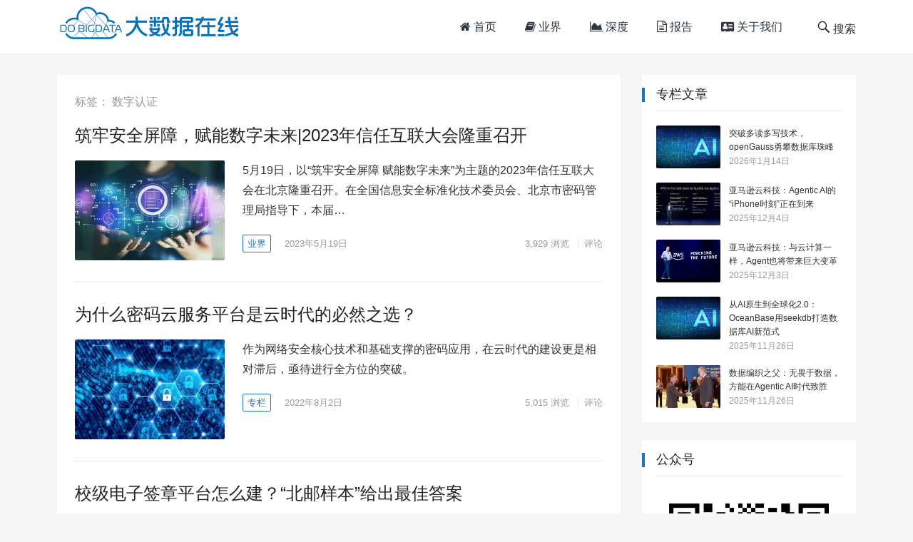

--- FILE ---
content_type: text/html; charset=UTF-8
request_url: https://www.dobigdata.cn/tag/%E6%95%B0%E5%AD%97%E8%AE%A4%E8%AF%81
body_size: 10408
content:
<!DOCTYPE html>
<html lang="zh-Hans">
<head>
<meta charset="UTF-8">
<meta name="viewport" content="width=device-width, initial-scale=1">
<meta http-equiv="X-UA-Compatible" content="IE=edge">
<meta name="HandheldFriendly" content="true">
<link rel="profile" href="http://gmpg.org/xfn/11">
<title>数字认证 &#8211; 大数据在线</title>
<meta name='robots' content='max-image-preview:large' />
<link rel="alternate" type="application/rss+xml" title="大数据在线 &raquo; Feed" href="https://www.dobigdata.cn/feed" />
<link rel="alternate" type="application/rss+xml" title="大数据在线 &raquo; 评论 Feed" href="https://www.dobigdata.cn/comments/feed" />
<link rel="alternate" type="application/rss+xml" title="大数据在线 &raquo; 数字认证 标签 Feed" href="https://www.dobigdata.cn/tag/%e6%95%b0%e5%ad%97%e8%ae%a4%e8%af%81/feed" />
<script type="text/javascript">
/* <![CDATA[ */
window._wpemojiSettings = {"baseUrl":"https:\/\/s.w.org\/images\/core\/emoji\/14.0.0\/72x72\/","ext":".png","svgUrl":"https:\/\/s.w.org\/images\/core\/emoji\/14.0.0\/svg\/","svgExt":".svg","source":{"concatemoji":"https:\/\/www.dobigdata.cn\/wp-includes\/js\/wp-emoji-release.min.js?ver=6.4.7"}};
/*! This file is auto-generated */
!function(i,n){var o,s,e;function c(e){try{var t={supportTests:e,timestamp:(new Date).valueOf()};sessionStorage.setItem(o,JSON.stringify(t))}catch(e){}}function p(e,t,n){e.clearRect(0,0,e.canvas.width,e.canvas.height),e.fillText(t,0,0);var t=new Uint32Array(e.getImageData(0,0,e.canvas.width,e.canvas.height).data),r=(e.clearRect(0,0,e.canvas.width,e.canvas.height),e.fillText(n,0,0),new Uint32Array(e.getImageData(0,0,e.canvas.width,e.canvas.height).data));return t.every(function(e,t){return e===r[t]})}function u(e,t,n){switch(t){case"flag":return n(e,"\ud83c\udff3\ufe0f\u200d\u26a7\ufe0f","\ud83c\udff3\ufe0f\u200b\u26a7\ufe0f")?!1:!n(e,"\ud83c\uddfa\ud83c\uddf3","\ud83c\uddfa\u200b\ud83c\uddf3")&&!n(e,"\ud83c\udff4\udb40\udc67\udb40\udc62\udb40\udc65\udb40\udc6e\udb40\udc67\udb40\udc7f","\ud83c\udff4\u200b\udb40\udc67\u200b\udb40\udc62\u200b\udb40\udc65\u200b\udb40\udc6e\u200b\udb40\udc67\u200b\udb40\udc7f");case"emoji":return!n(e,"\ud83e\udef1\ud83c\udffb\u200d\ud83e\udef2\ud83c\udfff","\ud83e\udef1\ud83c\udffb\u200b\ud83e\udef2\ud83c\udfff")}return!1}function f(e,t,n){var r="undefined"!=typeof WorkerGlobalScope&&self instanceof WorkerGlobalScope?new OffscreenCanvas(300,150):i.createElement("canvas"),a=r.getContext("2d",{willReadFrequently:!0}),o=(a.textBaseline="top",a.font="600 32px Arial",{});return e.forEach(function(e){o[e]=t(a,e,n)}),o}function t(e){var t=i.createElement("script");t.src=e,t.defer=!0,i.head.appendChild(t)}"undefined"!=typeof Promise&&(o="wpEmojiSettingsSupports",s=["flag","emoji"],n.supports={everything:!0,everythingExceptFlag:!0},e=new Promise(function(e){i.addEventListener("DOMContentLoaded",e,{once:!0})}),new Promise(function(t){var n=function(){try{var e=JSON.parse(sessionStorage.getItem(o));if("object"==typeof e&&"number"==typeof e.timestamp&&(new Date).valueOf()<e.timestamp+604800&&"object"==typeof e.supportTests)return e.supportTests}catch(e){}return null}();if(!n){if("undefined"!=typeof Worker&&"undefined"!=typeof OffscreenCanvas&&"undefined"!=typeof URL&&URL.createObjectURL&&"undefined"!=typeof Blob)try{var e="postMessage("+f.toString()+"("+[JSON.stringify(s),u.toString(),p.toString()].join(",")+"));",r=new Blob([e],{type:"text/javascript"}),a=new Worker(URL.createObjectURL(r),{name:"wpTestEmojiSupports"});return void(a.onmessage=function(e){c(n=e.data),a.terminate(),t(n)})}catch(e){}c(n=f(s,u,p))}t(n)}).then(function(e){for(var t in e)n.supports[t]=e[t],n.supports.everything=n.supports.everything&&n.supports[t],"flag"!==t&&(n.supports.everythingExceptFlag=n.supports.everythingExceptFlag&&n.supports[t]);n.supports.everythingExceptFlag=n.supports.everythingExceptFlag&&!n.supports.flag,n.DOMReady=!1,n.readyCallback=function(){n.DOMReady=!0}}).then(function(){return e}).then(function(){var e;n.supports.everything||(n.readyCallback(),(e=n.source||{}).concatemoji?t(e.concatemoji):e.wpemoji&&e.twemoji&&(t(e.twemoji),t(e.wpemoji)))}))}((window,document),window._wpemojiSettings);
/* ]]> */
</script>
<style id='wp-emoji-styles-inline-css' type='text/css'>

	img.wp-smiley, img.emoji {
		display: inline !important;
		border: none !important;
		box-shadow: none !important;
		height: 1em !important;
		width: 1em !important;
		margin: 0 0.07em !important;
		vertical-align: -0.1em !important;
		background: none !important;
		padding: 0 !important;
	}
</style>
<link rel='stylesheet' id='wp-block-library-css' href='https://www.dobigdata.cn/wp-includes/css/dist/block-library/style.min.css?ver=6.4.7' type='text/css' media='all' />
<style id='classic-theme-styles-inline-css' type='text/css'>
/*! This file is auto-generated */
.wp-block-button__link{color:#fff;background-color:#32373c;border-radius:9999px;box-shadow:none;text-decoration:none;padding:calc(.667em + 2px) calc(1.333em + 2px);font-size:1.125em}.wp-block-file__button{background:#32373c;color:#fff;text-decoration:none}
</style>
<style id='global-styles-inline-css' type='text/css'>
body{--wp--preset--color--black: #000000;--wp--preset--color--cyan-bluish-gray: #abb8c3;--wp--preset--color--white: #ffffff;--wp--preset--color--pale-pink: #f78da7;--wp--preset--color--vivid-red: #cf2e2e;--wp--preset--color--luminous-vivid-orange: #ff6900;--wp--preset--color--luminous-vivid-amber: #fcb900;--wp--preset--color--light-green-cyan: #7bdcb5;--wp--preset--color--vivid-green-cyan: #00d084;--wp--preset--color--pale-cyan-blue: #8ed1fc;--wp--preset--color--vivid-cyan-blue: #0693e3;--wp--preset--color--vivid-purple: #9b51e0;--wp--preset--gradient--vivid-cyan-blue-to-vivid-purple: linear-gradient(135deg,rgba(6,147,227,1) 0%,rgb(155,81,224) 100%);--wp--preset--gradient--light-green-cyan-to-vivid-green-cyan: linear-gradient(135deg,rgb(122,220,180) 0%,rgb(0,208,130) 100%);--wp--preset--gradient--luminous-vivid-amber-to-luminous-vivid-orange: linear-gradient(135deg,rgba(252,185,0,1) 0%,rgba(255,105,0,1) 100%);--wp--preset--gradient--luminous-vivid-orange-to-vivid-red: linear-gradient(135deg,rgba(255,105,0,1) 0%,rgb(207,46,46) 100%);--wp--preset--gradient--very-light-gray-to-cyan-bluish-gray: linear-gradient(135deg,rgb(238,238,238) 0%,rgb(169,184,195) 100%);--wp--preset--gradient--cool-to-warm-spectrum: linear-gradient(135deg,rgb(74,234,220) 0%,rgb(151,120,209) 20%,rgb(207,42,186) 40%,rgb(238,44,130) 60%,rgb(251,105,98) 80%,rgb(254,248,76) 100%);--wp--preset--gradient--blush-light-purple: linear-gradient(135deg,rgb(255,206,236) 0%,rgb(152,150,240) 100%);--wp--preset--gradient--blush-bordeaux: linear-gradient(135deg,rgb(254,205,165) 0%,rgb(254,45,45) 50%,rgb(107,0,62) 100%);--wp--preset--gradient--luminous-dusk: linear-gradient(135deg,rgb(255,203,112) 0%,rgb(199,81,192) 50%,rgb(65,88,208) 100%);--wp--preset--gradient--pale-ocean: linear-gradient(135deg,rgb(255,245,203) 0%,rgb(182,227,212) 50%,rgb(51,167,181) 100%);--wp--preset--gradient--electric-grass: linear-gradient(135deg,rgb(202,248,128) 0%,rgb(113,206,126) 100%);--wp--preset--gradient--midnight: linear-gradient(135deg,rgb(2,3,129) 0%,rgb(40,116,252) 100%);--wp--preset--font-size--small: 13px;--wp--preset--font-size--medium: 20px;--wp--preset--font-size--large: 36px;--wp--preset--font-size--x-large: 42px;--wp--preset--spacing--20: 0.44rem;--wp--preset--spacing--30: 0.67rem;--wp--preset--spacing--40: 1rem;--wp--preset--spacing--50: 1.5rem;--wp--preset--spacing--60: 2.25rem;--wp--preset--spacing--70: 3.38rem;--wp--preset--spacing--80: 5.06rem;--wp--preset--shadow--natural: 6px 6px 9px rgba(0, 0, 0, 0.2);--wp--preset--shadow--deep: 12px 12px 50px rgba(0, 0, 0, 0.4);--wp--preset--shadow--sharp: 6px 6px 0px rgba(0, 0, 0, 0.2);--wp--preset--shadow--outlined: 6px 6px 0px -3px rgba(255, 255, 255, 1), 6px 6px rgba(0, 0, 0, 1);--wp--preset--shadow--crisp: 6px 6px 0px rgba(0, 0, 0, 1);}:where(.is-layout-flex){gap: 0.5em;}:where(.is-layout-grid){gap: 0.5em;}body .is-layout-flow > .alignleft{float: left;margin-inline-start: 0;margin-inline-end: 2em;}body .is-layout-flow > .alignright{float: right;margin-inline-start: 2em;margin-inline-end: 0;}body .is-layout-flow > .aligncenter{margin-left: auto !important;margin-right: auto !important;}body .is-layout-constrained > .alignleft{float: left;margin-inline-start: 0;margin-inline-end: 2em;}body .is-layout-constrained > .alignright{float: right;margin-inline-start: 2em;margin-inline-end: 0;}body .is-layout-constrained > .aligncenter{margin-left: auto !important;margin-right: auto !important;}body .is-layout-constrained > :where(:not(.alignleft):not(.alignright):not(.alignfull)){max-width: var(--wp--style--global--content-size);margin-left: auto !important;margin-right: auto !important;}body .is-layout-constrained > .alignwide{max-width: var(--wp--style--global--wide-size);}body .is-layout-flex{display: flex;}body .is-layout-flex{flex-wrap: wrap;align-items: center;}body .is-layout-flex > *{margin: 0;}body .is-layout-grid{display: grid;}body .is-layout-grid > *{margin: 0;}:where(.wp-block-columns.is-layout-flex){gap: 2em;}:where(.wp-block-columns.is-layout-grid){gap: 2em;}:where(.wp-block-post-template.is-layout-flex){gap: 1.25em;}:where(.wp-block-post-template.is-layout-grid){gap: 1.25em;}.has-black-color{color: var(--wp--preset--color--black) !important;}.has-cyan-bluish-gray-color{color: var(--wp--preset--color--cyan-bluish-gray) !important;}.has-white-color{color: var(--wp--preset--color--white) !important;}.has-pale-pink-color{color: var(--wp--preset--color--pale-pink) !important;}.has-vivid-red-color{color: var(--wp--preset--color--vivid-red) !important;}.has-luminous-vivid-orange-color{color: var(--wp--preset--color--luminous-vivid-orange) !important;}.has-luminous-vivid-amber-color{color: var(--wp--preset--color--luminous-vivid-amber) !important;}.has-light-green-cyan-color{color: var(--wp--preset--color--light-green-cyan) !important;}.has-vivid-green-cyan-color{color: var(--wp--preset--color--vivid-green-cyan) !important;}.has-pale-cyan-blue-color{color: var(--wp--preset--color--pale-cyan-blue) !important;}.has-vivid-cyan-blue-color{color: var(--wp--preset--color--vivid-cyan-blue) !important;}.has-vivid-purple-color{color: var(--wp--preset--color--vivid-purple) !important;}.has-black-background-color{background-color: var(--wp--preset--color--black) !important;}.has-cyan-bluish-gray-background-color{background-color: var(--wp--preset--color--cyan-bluish-gray) !important;}.has-white-background-color{background-color: var(--wp--preset--color--white) !important;}.has-pale-pink-background-color{background-color: var(--wp--preset--color--pale-pink) !important;}.has-vivid-red-background-color{background-color: var(--wp--preset--color--vivid-red) !important;}.has-luminous-vivid-orange-background-color{background-color: var(--wp--preset--color--luminous-vivid-orange) !important;}.has-luminous-vivid-amber-background-color{background-color: var(--wp--preset--color--luminous-vivid-amber) !important;}.has-light-green-cyan-background-color{background-color: var(--wp--preset--color--light-green-cyan) !important;}.has-vivid-green-cyan-background-color{background-color: var(--wp--preset--color--vivid-green-cyan) !important;}.has-pale-cyan-blue-background-color{background-color: var(--wp--preset--color--pale-cyan-blue) !important;}.has-vivid-cyan-blue-background-color{background-color: var(--wp--preset--color--vivid-cyan-blue) !important;}.has-vivid-purple-background-color{background-color: var(--wp--preset--color--vivid-purple) !important;}.has-black-border-color{border-color: var(--wp--preset--color--black) !important;}.has-cyan-bluish-gray-border-color{border-color: var(--wp--preset--color--cyan-bluish-gray) !important;}.has-white-border-color{border-color: var(--wp--preset--color--white) !important;}.has-pale-pink-border-color{border-color: var(--wp--preset--color--pale-pink) !important;}.has-vivid-red-border-color{border-color: var(--wp--preset--color--vivid-red) !important;}.has-luminous-vivid-orange-border-color{border-color: var(--wp--preset--color--luminous-vivid-orange) !important;}.has-luminous-vivid-amber-border-color{border-color: var(--wp--preset--color--luminous-vivid-amber) !important;}.has-light-green-cyan-border-color{border-color: var(--wp--preset--color--light-green-cyan) !important;}.has-vivid-green-cyan-border-color{border-color: var(--wp--preset--color--vivid-green-cyan) !important;}.has-pale-cyan-blue-border-color{border-color: var(--wp--preset--color--pale-cyan-blue) !important;}.has-vivid-cyan-blue-border-color{border-color: var(--wp--preset--color--vivid-cyan-blue) !important;}.has-vivid-purple-border-color{border-color: var(--wp--preset--color--vivid-purple) !important;}.has-vivid-cyan-blue-to-vivid-purple-gradient-background{background: var(--wp--preset--gradient--vivid-cyan-blue-to-vivid-purple) !important;}.has-light-green-cyan-to-vivid-green-cyan-gradient-background{background: var(--wp--preset--gradient--light-green-cyan-to-vivid-green-cyan) !important;}.has-luminous-vivid-amber-to-luminous-vivid-orange-gradient-background{background: var(--wp--preset--gradient--luminous-vivid-amber-to-luminous-vivid-orange) !important;}.has-luminous-vivid-orange-to-vivid-red-gradient-background{background: var(--wp--preset--gradient--luminous-vivid-orange-to-vivid-red) !important;}.has-very-light-gray-to-cyan-bluish-gray-gradient-background{background: var(--wp--preset--gradient--very-light-gray-to-cyan-bluish-gray) !important;}.has-cool-to-warm-spectrum-gradient-background{background: var(--wp--preset--gradient--cool-to-warm-spectrum) !important;}.has-blush-light-purple-gradient-background{background: var(--wp--preset--gradient--blush-light-purple) !important;}.has-blush-bordeaux-gradient-background{background: var(--wp--preset--gradient--blush-bordeaux) !important;}.has-luminous-dusk-gradient-background{background: var(--wp--preset--gradient--luminous-dusk) !important;}.has-pale-ocean-gradient-background{background: var(--wp--preset--gradient--pale-ocean) !important;}.has-electric-grass-gradient-background{background: var(--wp--preset--gradient--electric-grass) !important;}.has-midnight-gradient-background{background: var(--wp--preset--gradient--midnight) !important;}.has-small-font-size{font-size: var(--wp--preset--font-size--small) !important;}.has-medium-font-size{font-size: var(--wp--preset--font-size--medium) !important;}.has-large-font-size{font-size: var(--wp--preset--font-size--large) !important;}.has-x-large-font-size{font-size: var(--wp--preset--font-size--x-large) !important;}
.wp-block-navigation a:where(:not(.wp-element-button)){color: inherit;}
:where(.wp-block-post-template.is-layout-flex){gap: 1.25em;}:where(.wp-block-post-template.is-layout-grid){gap: 1.25em;}
:where(.wp-block-columns.is-layout-flex){gap: 2em;}:where(.wp-block-columns.is-layout-grid){gap: 2em;}
.wp-block-pullquote{font-size: 1.5em;line-height: 1.6;}
</style>
<link rel='stylesheet' id='boke-1-style-css' href='https://www.dobigdata.cn/wp-content/themes/dobigdata/style.css?ver=1768733502' type='text/css' media='all' />
<link rel='stylesheet' id='genericons-style-css' href='https://www.dobigdata.cn/wp-content/themes/dobigdata/genericons/genericons/genericons.css?ver=6.4.7' type='text/css' media='all' />
<link rel='stylesheet' id='boke-1-responsive-style-css' href='https://www.dobigdata.cn/wp-content/themes/dobigdata/responsive.css?ver=1768733502' type='text/css' media='all' />
<script type="text/javascript" src="https://www.dobigdata.cn/wp-includes/js/jquery/jquery.min.js?ver=3.7.1" id="jquery-core-js"></script>
<script type="text/javascript" src="https://www.dobigdata.cn/wp-includes/js/jquery/jquery-migrate.min.js?ver=3.4.1" id="jquery-migrate-js"></script>
<link rel="https://api.w.org/" href="https://www.dobigdata.cn/wp-json/" /><link rel="alternate" type="application/json" href="https://www.dobigdata.cn/wp-json/wp/v2/tags/234" /><link rel="EditURI" type="application/rsd+xml" title="RSD" href="https://www.dobigdata.cn/xmlrpc.php?rsd" />
<meta name="generator" content="WordPress 6.4.7" />
<link rel='stylesheet' id='boke-1-style-css'  href='//www.dobigdata.cn/wp-content/themes/dobigdata/font-awesome/css/font-awesome.css?ver=2026-01-18' type='text/css' media='all' />

</head>

<body class="archive tag tag-234 wp-custom-logo hfeed">
<div id="page" class="site">

	<header id="masthead" class="site-header clear">
	
		<div class="container">

		<div class="site-branding">

			
				<div id="logo">
					<span class="helper"></span>
					<a href="https://www.dobigdata.cn/" class="custom-logo-link" rel="home"><img width="250" height="75" src="https://www.dobigdata.cn/wp-content/uploads/2019/01/cropped-1bb87d41d15fe27b500a4bfcde01bb0e-5.png" class="custom-logo" alt="大数据在线" decoding="async" /></a>				</div><!-- #logo -->

			
		</div><!-- .site-branding -->		

		<nav id="primary-nav" class="primary-navigation">
			<div class="menu-top-container"><ul id="primary-menu" class="sf-menu"><li id="menu-item-198" class="menu-item menu-item-type-custom menu-item-object-custom menu-item-home menu-item-198"><a href="http://www.dobigdata.cn"><i class="fa fa-home" aria-hidden="true"></i> 首页</a></li>
<li id="menu-item-197" class="menu-item menu-item-type-taxonomy menu-item-object-category menu-item-197"><a href="https://www.dobigdata.cn/category/news"><i class="fa fa-book"></i> 业界</a></li>
<li id="menu-item-101" class="menu-item menu-item-type-taxonomy menu-item-object-category menu-item-101"><a href="https://www.dobigdata.cn/category/depth"><i class="fa fa-area-chart" aria-hidden="true"></i> 深度</a></li>
<li id="menu-item-102" class="menu-item menu-item-type-taxonomy menu-item-object-category menu-item-102"><a href="https://www.dobigdata.cn/category/report"><i class="fa fa-file-text-o"></i> 报告</a></li>
<li id="menu-item-24" class="menu-item menu-item-type-post_type menu-item-object-page menu-item-24"><a href="https://www.dobigdata.cn/about"><i class="fa fa-address-card" aria-hidden="true"></i> 关于我们</a></li>
</ul></div>		</nav><!-- #primary-nav -->

		<div id="slick-mobile-menu"></div>
			
		<span class="search-icon">
			<span class="genericon genericon-search"> <span>搜索</span></span>
			<span class="genericon genericon-close"> <span>收起</span></span>			
		</span>

		<div class="header-search">
			<form id="searchform" method="get" action="https://www.dobigdata.cn/">
	<input type="search" name="s" class="search-input" placeholder="请输入关键字&hellip;" autocomplete="off">
	<button type="submit" class="search-submit">搜索</button>		
</form>		</div><!-- .header-search -->

		</div><!-- .container -->

	</header><!-- #masthead -->	

<div id="content" class="site-content container clear">

	<div id="primary" class="content-area clear">
				
		<main id="main" class="site-main clear">

			<div class="breadcrumbs clear">
				<h1>标签： <span>数字认证</span></h1>
			</div><!-- .breadcrumbs -->
		
			<div id="recent-content" class="content-list">

				
<div id="post-4564" class="clear post-4564 post type-post status-publish format-standard has-post-thumbnail hentry category-news tag-495 tag-234">	

	<h2 class="entry-title"><a href="https://www.dobigdata.cn/4564.html">筑牢安全屏障，赋能数字未来|2023年信任互联大会隆重召开</a></h2>

			<a class="thumbnail-link" href="https://www.dobigdata.cn/4564.html">
			<div class="thumbnail-wrap">
				<img width="300" height="200" src="https://www.dobigdata.cn/wp-content/uploads/2023/03/baf811e3c5c4c2d9a1b733c14fa5b4ac-300x200.jpg" class="attachment-post-thumbnail size-post-thumbnail wp-post-image" alt="" decoding="async" fetchpriority="high" srcset="https://www.dobigdata.cn/wp-content/uploads/2023/03/baf811e3c5c4c2d9a1b733c14fa5b4ac-300x200.jpg 300w, https://www.dobigdata.cn/wp-content/uploads/2023/03/baf811e3c5c4c2d9a1b733c14fa5b4ac-120x80.jpg 120w" sizes="(max-width: 300px) 100vw, 300px" />			</div><!-- .thumbnail-wrap -->
		</a>
		
	
	<div class="entry-overview">

		<div class="entry-summary">
			<p>5月19日，以“筑牢安全屏障&nbsp;赋能数字未来”为主题的2023年信任互联大会在北京隆重召开。在全国信息安全标准化技术委员会、北京市密码管理局指导下，本届&hellip;</p>
		</div><!-- .entry-summary -->

		<div class="entry-meta">

	<span class="entry-category"><a href="https://www.dobigdata.cn/category/news " >业界</a> </span>

	<span class="entry-date">2023年5月19日</span>

	<span class="meta-right">

		<span class="entry-views"><span class="view-count">3,929</span> 浏览</span>
		<span class="entry-comment"><a href="https://www.dobigdata.cn/4564.html#respond" class="comments-link" >评论</a></span>

	</span><!-- .meta-right -->
	
</div><!-- .entry-meta -->	
	</div><!-- .entry-overview -->

</div><!-- #post-4564 -->
<div id="post-4210" class="clear post-4210 post type-post status-publish format-standard has-post-thumbnail hentry category-column category-news tag-761 tag-762 tag-234">	

	<h2 class="entry-title"><a href="https://www.dobigdata.cn/4210.html">为什么密码云服务平台是云时代的必然之选？</a></h2>

			<a class="thumbnail-link" href="https://www.dobigdata.cn/4210.html">
			<div class="thumbnail-wrap">
				<img width="300" height="200" src="https://www.dobigdata.cn/wp-content/uploads/2022/03/47eb8a2766649dc34e097c3966b44a27-1-300x200.png" class="attachment-post-thumbnail size-post-thumbnail wp-post-image" alt="" decoding="async" srcset="https://www.dobigdata.cn/wp-content/uploads/2022/03/47eb8a2766649dc34e097c3966b44a27-1-300x200.png 300w, https://www.dobigdata.cn/wp-content/uploads/2022/03/47eb8a2766649dc34e097c3966b44a27-1-120x80.png 120w" sizes="(max-width: 300px) 100vw, 300px" />			</div><!-- .thumbnail-wrap -->
		</a>
		
	
	<div class="entry-overview">

		<div class="entry-summary">
			<p>作为网络安全核心技术和基础支撑的密码应用，在云时代的建设更是相对滞后，亟待进行全方位的突破。</p>
		</div><!-- .entry-summary -->

		<div class="entry-meta">

	<span class="entry-category"><a href="https://www.dobigdata.cn/category/column " >专栏</a> </span>

	<span class="entry-date">2022年8月2日</span>

	<span class="meta-right">

		<span class="entry-views"><span class="view-count">5,015</span> 浏览</span>
		<span class="entry-comment"><a href="https://www.dobigdata.cn/4210.html#respond" class="comments-link" >评论</a></span>

	</span><!-- .meta-right -->
	
</div><!-- .entry-meta -->	
	</div><!-- .entry-overview -->

</div><!-- #post-4210 -->
<div id="post-3891" class="clear post-3891 post type-post status-publish format-standard has-post-thumbnail hentry category-column category-news tag-647 tag-234 tag-568 tag-646">	

	<h2 class="entry-title"><a href="https://www.dobigdata.cn/3891.html">校级电子签章平台怎么建？“北邮样本”给出最佳答案</a></h2>

			<a class="thumbnail-link" href="https://www.dobigdata.cn/3891.html">
			<div class="thumbnail-wrap">
				<img width="300" height="200" src="https://www.dobigdata.cn/wp-content/uploads/2021/12/f554902dd231bac47870bdb0b7ea7479-300x200.png" class="attachment-post-thumbnail size-post-thumbnail wp-post-image" alt="" decoding="async" srcset="https://www.dobigdata.cn/wp-content/uploads/2021/12/f554902dd231bac47870bdb0b7ea7479-300x200.png 300w, https://www.dobigdata.cn/wp-content/uploads/2021/12/f554902dd231bac47870bdb0b7ea7479-120x80.png 120w" sizes="(max-width: 300px) 100vw, 300px" />			</div><!-- .thumbnail-wrap -->
		</a>
		
	
	<div class="entry-overview">

		<div class="entry-summary">
			<p>北京邮电大学顺应校园信息化、数字化、智慧化的建设趋势，2020年，学校联合北京数字认证股份有限公司（简称“数字认证”）打造了校级电子签章平台。</p>
		</div><!-- .entry-summary -->

		<div class="entry-meta">

	<span class="entry-category"><a href="https://www.dobigdata.cn/category/column " >专栏</a> </span>

	<span class="entry-date">2021年12月9日</span>

	<span class="meta-right">

		<span class="entry-views"><span class="view-count">5,710</span> 浏览</span>
		<span class="entry-comment"><a href="https://www.dobigdata.cn/3891.html#respond" class="comments-link" >评论</a></span>

	</span><!-- .meta-right -->
	
</div><!-- .entry-meta -->	
	</div><!-- .entry-overview -->

</div><!-- #post-3891 -->
<div id="post-3549" class="clear post-3549 post type-post status-publish format-standard has-post-thumbnail hentry category-column category-news tag-495 tag-84 tag-507 tag-506 tag-234">	

	<h2 class="entry-title"><a href="https://www.dobigdata.cn/3549.html">筑数字经济基石，数字认证诠释信任的力量</a></h2>

			<a class="thumbnail-link" href="https://www.dobigdata.cn/3549.html">
			<div class="thumbnail-wrap">
				<img width="300" height="200" src="https://www.dobigdata.cn/wp-content/uploads/2021/04/3bd5388db12e65edc468a2cb6deb3aea-300x200.jpeg" class="attachment-post-thumbnail size-post-thumbnail wp-post-image" alt="" decoding="async" loading="lazy" srcset="https://www.dobigdata.cn/wp-content/uploads/2021/04/3bd5388db12e65edc468a2cb6deb3aea-300x200.jpeg 300w, https://www.dobigdata.cn/wp-content/uploads/2021/04/3bd5388db12e65edc468a2cb6deb3aea-120x80.jpeg 120w" sizes="(max-width: 300px) 100vw, 300px" />			</div><!-- .thumbnail-wrap -->
		</a>
		
	
	<div class="entry-overview">

		<div class="entry-summary">
			<p>进入到后疫情时代，业务线上化、数字化的趋势明显加快，随着数字经济的加速发展，信任理论和信任机制也需要不断进化与完善，数字信任从理论到实践亟需产、学、研、用等各方力量共同推动向前。</p>
		</div><!-- .entry-summary -->

		<div class="entry-meta">

	<span class="entry-category"><a href="https://www.dobigdata.cn/category/column " >专栏</a> </span>

	<span class="entry-date">2021年5月1日</span>

	<span class="meta-right">

		<span class="entry-views"><span class="view-count">5,518</span> 浏览</span>
		<span class="entry-comment"><a href="https://www.dobigdata.cn/3549.html#respond" class="comments-link" >评论</a></span>

	</span><!-- .meta-right -->
	
</div><!-- .entry-meta -->	
	</div><!-- .entry-overview -->

</div><!-- #post-3549 -->
<div id="post-3500" class="clear post-3500 post type-post status-publish format-standard has-post-thumbnail hentry category-news tag-495 tag-234 tag-496">	

	<h2 class="entry-title"><a href="https://www.dobigdata.cn/3500.html">2021年信任互联大会今日召开，信任生态赋能数字经济</a></h2>

			<a class="thumbnail-link" href="https://www.dobigdata.cn/3500.html">
			<div class="thumbnail-wrap">
				<img width="300" height="200" src="https://www.dobigdata.cn/wp-content/uploads/2021/04/aeaa256485b7b6b64b9120c54c7850a5-300x200.jpg" class="attachment-post-thumbnail size-post-thumbnail wp-post-image" alt="" decoding="async" loading="lazy" srcset="https://www.dobigdata.cn/wp-content/uploads/2021/04/aeaa256485b7b6b64b9120c54c7850a5-300x200.jpg 300w, https://www.dobigdata.cn/wp-content/uploads/2021/04/aeaa256485b7b6b64b9120c54c7850a5-120x80.jpg 120w" sizes="(max-width: 300px) 100vw, 300px" />			</div><!-- .thumbnail-wrap -->
		</a>
		
	
	<div class="entry-overview">

		<div class="entry-summary">
			<p>五百名与会嘉宾不仅在现场围绕密码技术、网络信任等话题展开交流互动，而且还共同见证了一场产学研合作的重磅签约仪式</p>
		</div><!-- .entry-summary -->

		<div class="entry-meta">

	<span class="entry-category"><a href="https://www.dobigdata.cn/category/news " >业界</a> </span>

	<span class="entry-date">2021年4月23日</span>

	<span class="meta-right">

		<span class="entry-views"><span class="view-count">6,063</span> 浏览</span>
		<span class="entry-comment"><a href="https://www.dobigdata.cn/3500.html#respond" class="comments-link" >评论</a></span>

	</span><!-- .meta-right -->
	
</div><!-- .entry-meta -->	
	</div><!-- .entry-overview -->

</div><!-- #post-3500 -->
<div id="post-2941" class="clear last post-2941 post type-post status-publish format-standard has-post-thumbnail hentry category-news tag-234 tag-235">	

	<h2 class="entry-title"><a href="https://www.dobigdata.cn/2941.html">电子成绩单战疫：高校凭证管理转型提速</a></h2>

			<a class="thumbnail-link" href="https://www.dobigdata.cn/2941.html">
			<div class="thumbnail-wrap">
				<img width="300" height="200" src="https://www.dobigdata.cn/wp-content/uploads/2019/10/b70f7418b278f8c3a9b34fb6ec424626-300x200.jpg" class="attachment-post-thumbnail size-post-thumbnail wp-post-image" alt="" decoding="async" loading="lazy" srcset="https://www.dobigdata.cn/wp-content/uploads/2019/10/b70f7418b278f8c3a9b34fb6ec424626-300x200.jpg 300w, https://www.dobigdata.cn/wp-content/uploads/2019/10/b70f7418b278f8c3a9b34fb6ec424626-120x80.jpg 120w" sizes="(max-width: 300px) 100vw, 300px" />			</div><!-- .thumbnail-wrap -->
		</a>
		
	
	<div class="entry-overview">

		<div class="entry-summary">
			<p>疫情过后，可信电子成绩单服务在全国高校大面积铺开指日可待。</p>
		</div><!-- .entry-summary -->

		<div class="entry-meta">

	<span class="entry-category"><a href="https://www.dobigdata.cn/category/news " >业界</a> </span>

	<span class="entry-date">2020年3月14日</span>

	<span class="meta-right">

		<span class="entry-views"><span class="view-count">4,107</span> 浏览</span>
		<span class="entry-comment"><a href="https://www.dobigdata.cn/2941.html#respond" class="comments-link" >评论</a></span>

	</span><!-- .meta-right -->
	
</div><!-- .entry-meta -->	
	</div><!-- .entry-overview -->

</div><!-- #post-2941 -->
			</div><!-- #recent-content -->

		</main><!-- .site-main -->

		
	</div><!-- #primary -->


<aside id="secondary" class="widget-area sidebar">

<div id="revenue_pro-views-2" class="widget widget-revenue_pro-views widget_posts_thumbnail"><h2 class="widget-title">专栏文章</h2><ul><li class="clear"><a href="https://www.dobigdata.cn/6252.html" rel="bookmark"><div class="thumbnail-wrap"><img width="300" height="200" src="https://www.dobigdata.cn/wp-content/uploads/2025/11/9f360c5ab7736510df54c882e9dbf188-13-300x200.jpeg" class="attachment-post-thumbnail size-post-thumbnail wp-post-image" alt="" decoding="async" loading="lazy" srcset="https://www.dobigdata.cn/wp-content/uploads/2025/11/9f360c5ab7736510df54c882e9dbf188-13-300x200.jpeg 300w, https://www.dobigdata.cn/wp-content/uploads/2025/11/9f360c5ab7736510df54c882e9dbf188-13-120x80.jpeg 120w" sizes="(max-width: 300px) 100vw, 300px" /></div></a><div class="entry-wrap"><a href="https://www.dobigdata.cn/6252.html" rel="bookmark">突破多读多写技术，openGauss勇攀数据库珠峰</a><div class="entry-meta">2026年1月14日</div></div></li><li class="clear"><a href="https://www.dobigdata.cn/6156.html" rel="bookmark"><div class="thumbnail-wrap"><img width="300" height="200" src="https://www.dobigdata.cn/wp-content/uploads/2025/12/f7bf0e935e30492d4cd6d1d60d0da199-300x200.png" class="attachment-post-thumbnail size-post-thumbnail wp-post-image" alt="" decoding="async" loading="lazy" srcset="https://www.dobigdata.cn/wp-content/uploads/2025/12/f7bf0e935e30492d4cd6d1d60d0da199-300x200.png 300w, https://www.dobigdata.cn/wp-content/uploads/2025/12/f7bf0e935e30492d4cd6d1d60d0da199-120x80.png 120w" sizes="(max-width: 300px) 100vw, 300px" /></div></a><div class="entry-wrap"><a href="https://www.dobigdata.cn/6156.html" rel="bookmark">亚马逊云科技：Agentic AI的“iPhone时刻”正在到来</a><div class="entry-meta">2025年12月4日</div></div></li><li class="clear"><a href="https://www.dobigdata.cn/6150.html" rel="bookmark"><div class="thumbnail-wrap"><img width="300" height="200" src="https://www.dobigdata.cn/wp-content/uploads/2025/12/5ed0ca9c887e5a5d3abb3ee653cd945c-300x200.jpg" class="attachment-post-thumbnail size-post-thumbnail wp-post-image" alt="" decoding="async" loading="lazy" srcset="https://www.dobigdata.cn/wp-content/uploads/2025/12/5ed0ca9c887e5a5d3abb3ee653cd945c-300x200.jpg 300w, https://www.dobigdata.cn/wp-content/uploads/2025/12/5ed0ca9c887e5a5d3abb3ee653cd945c-1024x683.jpg 1024w, https://www.dobigdata.cn/wp-content/uploads/2025/12/5ed0ca9c887e5a5d3abb3ee653cd945c-768x512.jpg 768w, https://www.dobigdata.cn/wp-content/uploads/2025/12/5ed0ca9c887e5a5d3abb3ee653cd945c-1536x1024.jpg 1536w, https://www.dobigdata.cn/wp-content/uploads/2025/12/5ed0ca9c887e5a5d3abb3ee653cd945c-2048x1365.jpg 2048w, https://www.dobigdata.cn/wp-content/uploads/2025/12/5ed0ca9c887e5a5d3abb3ee653cd945c-120x80.jpg 120w" sizes="(max-width: 300px) 100vw, 300px" /></div></a><div class="entry-wrap"><a href="https://www.dobigdata.cn/6150.html" rel="bookmark">亚马逊云科技：与云计算一样，Agent也将带来巨大变革</a><div class="entry-meta">2025年12月3日</div></div></li><li class="clear"><a href="https://www.dobigdata.cn/6137.html" rel="bookmark"><div class="thumbnail-wrap"><img width="300" height="200" src="https://www.dobigdata.cn/wp-content/uploads/2025/11/9f360c5ab7736510df54c882e9dbf188-13-300x200.jpeg" class="attachment-post-thumbnail size-post-thumbnail wp-post-image" alt="" decoding="async" loading="lazy" srcset="https://www.dobigdata.cn/wp-content/uploads/2025/11/9f360c5ab7736510df54c882e9dbf188-13-300x200.jpeg 300w, https://www.dobigdata.cn/wp-content/uploads/2025/11/9f360c5ab7736510df54c882e9dbf188-13-120x80.jpeg 120w" sizes="(max-width: 300px) 100vw, 300px" /></div></a><div class="entry-wrap"><a href="https://www.dobigdata.cn/6137.html" rel="bookmark">从AI原生到全球化2.0：OceanBase用seekdb打造数据库AI新范式</a><div class="entry-meta">2025年11月26日</div></div></li><li class="clear"><a href="https://www.dobigdata.cn/6121.html" rel="bookmark"><div class="thumbnail-wrap"><img width="300" height="200" src="https://www.dobigdata.cn/wp-content/uploads/2025/11/55e210cfbe956e3526159c28e2d532f3-300x200.jpg" class="attachment-post-thumbnail size-post-thumbnail wp-post-image" alt="" decoding="async" loading="lazy" srcset="https://www.dobigdata.cn/wp-content/uploads/2025/11/55e210cfbe956e3526159c28e2d532f3-300x200.jpg 300w, https://www.dobigdata.cn/wp-content/uploads/2025/11/55e210cfbe956e3526159c28e2d532f3-120x80.jpg 120w" sizes="(max-width: 300px) 100vw, 300px" /></div></a><div class="entry-wrap"><a href="https://www.dobigdata.cn/6121.html" rel="bookmark">数据编织之父：无畏于数据，方能在Agentic AI时代致胜</a><div class="entry-meta">2025年11月26日</div></div></li></ul></div>
<div id="wechat" class="widget widget_wcahat">
<h2 class="widget-title">公众号</h2>
<div class="tagcloud"><img src="/wp-content/uploads/2019/01/cc84e1fc301d9b8a5c1077adf8b308f6.jpg" alt="大数据在线"></div>
</div>
	<div id="revenue_pro-views-2" class="widget widget-revenue_pro-views widget_posts_thumbnail"><h2 class="widget-title">深度文章</h2><ul><li class="clear"><a href="https://www.dobigdata.cn/6250.html" rel="bookmark"><div class="thumbnail-wrap"><img width="300" height="200" src="https://www.dobigdata.cn/wp-content/uploads/2025/11/9f360c5ab7736510df54c882e9dbf188-13-300x200.jpeg" class="attachment-post-thumbnail size-post-thumbnail wp-post-image" alt="" decoding="async" loading="lazy" srcset="https://www.dobigdata.cn/wp-content/uploads/2025/11/9f360c5ab7736510df54c882e9dbf188-13-300x200.jpeg 300w, https://www.dobigdata.cn/wp-content/uploads/2025/11/9f360c5ab7736510df54c882e9dbf188-13-120x80.jpeg 120w" sizes="(max-width: 300px) 100vw, 300px" /></div></a><div class="entry-wrap"><a href="https://www.dobigdata.cn/6250.html" rel="bookmark">谁在布局GEO？解码马斯克、国内营销机构的赛道卡位逻辑</a><div class="entry-meta">2026年1月13日</div></div></li><li class="clear"><a href="https://www.dobigdata.cn/6257.html" rel="bookmark"><div class="thumbnail-wrap"><img width="300" height="200" src="https://www.dobigdata.cn/wp-content/uploads/2025/11/9f360c5ab7736510df54c882e9dbf188-13-300x200.jpeg" class="attachment-post-thumbnail size-post-thumbnail wp-post-image" alt="" decoding="async" loading="lazy" srcset="https://www.dobigdata.cn/wp-content/uploads/2025/11/9f360c5ab7736510df54c882e9dbf188-13-300x200.jpeg 300w, https://www.dobigdata.cn/wp-content/uploads/2025/11/9f360c5ab7736510df54c882e9dbf188-13-120x80.jpeg 120w" sizes="(max-width: 300px) 100vw, 300px" /></div></a><div class="entry-wrap"><a href="https://www.dobigdata.cn/6257.html" rel="bookmark">XSKY最新发布的AIMesh方案，让AI推理成本直接“跳水”</a><div class="entry-meta">2026年1月15日</div></div></li><li class="clear"><a href="https://www.dobigdata.cn/6245.html" rel="bookmark"><div class="thumbnail-wrap"><img width="300" height="200" src="https://www.dobigdata.cn/wp-content/uploads/2025/12/09ae43b94a39bdce504a42ba1fca2fb4-300x200.jpg" class="attachment-post-thumbnail size-post-thumbnail wp-post-image" alt="" decoding="async" loading="lazy" srcset="https://www.dobigdata.cn/wp-content/uploads/2025/12/09ae43b94a39bdce504a42ba1fca2fb4-300x200.jpg 300w, https://www.dobigdata.cn/wp-content/uploads/2025/12/09ae43b94a39bdce504a42ba1fca2fb4-120x80.jpg 120w" sizes="(max-width: 300px) 100vw, 300px" /></div></a><div class="entry-wrap"><a href="https://www.dobigdata.cn/6245.html" rel="bookmark">天翼云助推首部大模型国标落地，引领AI产业规范化发展</a><div class="entry-meta">2026年1月13日</div></div></li></ul></div><div id="tag_cloud-2" class="widget widget_tag_cloud"><h2 class="widget-title">热门标签</h2><div class="tagcloud"><a href="https://www.dobigdata.cn/tag/ai" class="tag-cloud-link tag-link-16 tag-link-position-1" style="font-size: 15.648148148148pt;" aria-label="AI (54 项)">AI</a>
<a href="https://www.dobigdata.cn/tag/aigc" class="tag-cloud-link tag-link-909 tag-link-position-2" style="font-size: 11.62962962963pt;" aria-label="AIGC (26 项)">AIGC</a>
<a href="https://www.dobigdata.cn/tag/ai%e5%a4%a7%e6%a8%a1%e5%9e%8b" class="tag-cloud-link tag-link-890 tag-link-position-3" style="font-size: 10.462962962963pt;" aria-label="AI大模型 (21 项)">AI大模型</a>
<a href="https://www.dobigdata.cn/tag/aws" class="tag-cloud-link tag-link-22 tag-link-position-4" style="font-size: 19.018518518519pt;" aria-label="AWS (99 项)">AWS</a>
<a href="https://www.dobigdata.cn/tag/intel" class="tag-cloud-link tag-link-447 tag-link-position-5" style="font-size: 8.3888888888889pt;" aria-label="Intel (14 项)">Intel</a>
<a href="https://www.dobigdata.cn/tag/ssd" class="tag-cloud-link tag-link-251 tag-link-position-6" style="font-size: 9.4259259259259pt;" aria-label="SSD (17 项)">SSD</a>
<a href="https://www.dobigdata.cn/tag/%e4%b8%96%e7%ba%aa%e4%ba%92%e8%81%94" class="tag-cloud-link tag-link-486 tag-link-position-7" style="font-size: 9.6851851851852pt;" aria-label="世纪互联 (18 项)">世纪互联</a>
<a href="https://www.dobigdata.cn/tag/%e4%b8%ad%e5%9b%bd%e7%94%b5%e5%ad%90%e4%ba%91" class="tag-cloud-link tag-link-345 tag-link-position-8" style="font-size: 9.4259259259259pt;" aria-label="中国电子云 (17 项)">中国电子云</a>
<a href="https://www.dobigdata.cn/tag/%e4%ba%91%e6%95%b0%e6%8d%ae%e5%ba%93" class="tag-cloud-link tag-link-297 tag-link-position-9" style="font-size: 8.6481481481481pt;" aria-label="云数据库 (15 项)">云数据库</a>
<a href="https://www.dobigdata.cn/tag/%e4%ba%91%e8%ae%a1%e7%ae%97" class="tag-cloud-link tag-link-3 tag-link-position-10" style="font-size: 22pt;" aria-label="云计算 (170 项)">云计算</a>
<a href="https://www.dobigdata.cn/tag/%e4%ba%9a%e9%a9%ac%e9%80%8a%e4%ba%91%e7%a7%91%e6%8a%80" class="tag-cloud-link tag-link-455 tag-link-position-11" style="font-size: 18.62962962963pt;" aria-label="亚马逊云科技 (93 项)">亚马逊云科技</a>
<a href="https://www.dobigdata.cn/tag/%e4%ba%ba%e5%b7%a5%e6%99%ba%e8%83%bd" class="tag-cloud-link tag-link-5 tag-link-position-12" style="font-size: 21.481481481481pt;" aria-label="人工智能 (153 项)">人工智能</a>
<a href="https://www.dobigdata.cn/tag/%e5%82%b2%e8%85%be" class="tag-cloud-link tag-link-262 tag-link-position-13" style="font-size: 8.3888888888889pt;" aria-label="傲腾 (14 项)">傲腾</a>
<a href="https://www.dobigdata.cn/tag/%e5%85%a8%e9%97%aa%e5%ad%98" class="tag-cloud-link tag-link-304 tag-link-position-14" style="font-size: 10.722222222222pt;" aria-label="全闪存 (22 项)">全闪存</a>
<a href="https://www.dobigdata.cn/tag/%e5%88%86%e5%b8%83%e5%bc%8f%e5%ad%98%e5%82%a8" class="tag-cloud-link tag-link-289 tag-link-position-15" style="font-size: 8.6481481481481pt;" aria-label="分布式存储 (15 项)">分布式存储</a>
<a href="https://www.dobigdata.cn/tag/%e5%8d%8e%e4%b8%ba" class="tag-cloud-link tag-link-26 tag-link-position-16" style="font-size: 19.666666666667pt;" aria-label="华为 (111 项)">华为</a>
<a href="https://www.dobigdata.cn/tag/%e5%8d%8e%e4%b8%ba%e4%ba%91" class="tag-cloud-link tag-link-296 tag-link-position-17" style="font-size: 13.703703703704pt;" aria-label="华为云 (38 项)">华为云</a>
<a href="https://www.dobigdata.cn/tag/%e5%a4%a7%e6%95%b0%e6%8d%ae" class="tag-cloud-link tag-link-4 tag-link-position-18" style="font-size: 19.277777777778pt;" aria-label="大数据 (104 项)">大数据</a>
<a href="https://www.dobigdata.cn/tag/%e5%a4%a7%e6%a8%a1%e5%9e%8b" class="tag-cloud-link tag-link-917 tag-link-position-19" style="font-size: 12.666666666667pt;" aria-label="大模型 (31 项)">大模型</a>
<a href="https://www.dobigdata.cn/tag/%e5%a4%a9%e7%bf%bc%e4%ba%91" class="tag-cloud-link tag-link-1008 tag-link-position-20" style="font-size: 12.407407407407pt;" aria-label="天翼云 (30 项)">天翼云</a>
<a href="https://www.dobigdata.cn/tag/%e5%ad%98%e5%82%a8" class="tag-cloud-link tag-link-7 tag-link-position-21" style="font-size: 15.259259259259pt;" aria-label="存储 (50 项)">存储</a>
<a href="https://www.dobigdata.cn/tag/%e5%ae%8f%e6%9d%89%e7%a7%91%e6%8a%80" class="tag-cloud-link tag-link-393 tag-link-position-22" style="font-size: 8.6481481481481pt;" aria-label="宏杉科技 (15 项)">宏杉科技</a>
<a href="https://www.dobigdata.cn/tag/%e5%ae%b9%e5%99%a8" class="tag-cloud-link tag-link-31 tag-link-position-23" style="font-size: 8.3888888888889pt;" aria-label="容器 (14 项)">容器</a>
<a href="https://www.dobigdata.cn/tag/%e5%be%ae%e8%bd%af" class="tag-cloud-link tag-link-23 tag-link-position-24" style="font-size: 8.3888888888889pt;" aria-label="微软 (14 项)">微软</a>
<a href="https://www.dobigdata.cn/tag/%e6%95%b0%e5%ad%97%e5%8c%96%e8%bd%ac%e5%9e%8b" class="tag-cloud-link tag-link-10 tag-link-position-25" style="font-size: 13.962962962963pt;" aria-label="数字化转型 (40 项)">数字化转型</a>
<a href="https://www.dobigdata.cn/tag/%e6%95%b0%e6%8d%ae%e4%b8%ad%e5%8f%b0" class="tag-cloud-link tag-link-67 tag-link-position-26" style="font-size: 9.037037037037pt;" aria-label="数据中台 (16 项)">数据中台</a>
<a href="https://www.dobigdata.cn/tag/%e6%95%b0%e6%8d%ae%e4%b8%ad%e5%bf%83" class="tag-cloud-link tag-link-43 tag-link-position-27" style="font-size: 14.351851851852pt;" aria-label="数据中心 (43 项)">数据中心</a>
<a href="https://www.dobigdata.cn/tag/%e6%95%b0%e6%8d%ae%e5%ba%93" class="tag-cloud-link tag-link-52 tag-link-position-28" style="font-size: 14.351851851852pt;" aria-label="数据库 (43 项)">数据库</a>
<a href="https://www.dobigdata.cn/tag/%e6%95%b0%e6%8d%ae%e6%b2%bb%e7%90%86" class="tag-cloud-link tag-link-532 tag-link-position-29" style="font-size: 9.037037037037pt;" aria-label="数据治理 (16 项)">数据治理</a>
<a href="https://www.dobigdata.cn/tag/%e6%95%b0%e6%8d%ae%e8%a6%81%e7%b4%a0" class="tag-cloud-link tag-link-954 tag-link-position-30" style="font-size: 9.9444444444444pt;" aria-label="数据要素 (19 项)">数据要素</a>
<a href="https://www.dobigdata.cn/tag/%e6%96%b0%e5%8d%8e%e4%b8%89" class="tag-cloud-link tag-link-257 tag-link-position-31" style="font-size: 8.6481481481481pt;" aria-label="新华三 (15 项)">新华三</a>
<a href="https://www.dobigdata.cn/tag/%e6%99%ba%e7%ae%97%e4%b8%ad%e5%bf%83" class="tag-cloud-link tag-link-368 tag-link-position-32" style="font-size: 8.6481481481481pt;" aria-label="智算中心 (15 项)">智算中心</a>
<a href="https://www.dobigdata.cn/tag/%e6%99%ba%e8%83%bd%e4%bd%93" class="tag-cloud-link tag-link-359 tag-link-position-33" style="font-size: 8.3888888888889pt;" aria-label="智能体 (14 项)">智能体</a>
<a href="https://www.dobigdata.cn/tag/%e6%b5%aa%e6%bd%ae" class="tag-cloud-link tag-link-39 tag-link-position-34" style="font-size: 8pt;" aria-label="浪潮 (13 项)">浪潮</a>
<a href="https://www.dobigdata.cn/tag/%e6%b5%aa%e6%bd%ae%e4%bf%a1%e6%81%af" class="tag-cloud-link tag-link-246 tag-link-position-35" style="font-size: 9.9444444444444pt;" aria-label="浪潮信息 (19 项)">浪潮信息</a>
<a href="https://www.dobigdata.cn/tag/%e6%b5%aa%e6%bd%ae%e5%ad%98%e5%82%a8" class="tag-cloud-link tag-link-247 tag-link-position-36" style="font-size: 9.6851851851852pt;" aria-label="浪潮存储 (18 项)">浪潮存储</a>
<a href="https://www.dobigdata.cn/tag/%e7%88%b1%e6%95%b0" class="tag-cloud-link tag-link-76 tag-link-position-37" style="font-size: 10.203703703704pt;" aria-label="爱数 (20 项)">爱数</a>
<a href="https://www.dobigdata.cn/tag/%e7%94%9f%e6%88%90%e5%bc%8fai" class="tag-cloud-link tag-link-913 tag-link-position-38" style="font-size: 11.240740740741pt;" aria-label="生成式AI (24 项)">生成式AI</a>
<a href="https://www.dobigdata.cn/tag/%e7%bd%91%e7%bb%9c%e5%ae%89%e5%85%a8" class="tag-cloud-link tag-link-42 tag-link-position-39" style="font-size: 8pt;" aria-label="网络安全 (13 项)">网络安全</a>
<a href="https://www.dobigdata.cn/tag/%e8%85%be%e8%ae%af%e4%ba%91" class="tag-cloud-link tag-link-11 tag-link-position-40" style="font-size: 9.6851851851852pt;" aria-label="腾讯云 (18 项)">腾讯云</a>
<a href="https://www.dobigdata.cn/tag/%e8%8a%af%e7%89%87" class="tag-cloud-link tag-link-35 tag-link-position-41" style="font-size: 9.6851851851852pt;" aria-label="芯片 (18 项)">芯片</a>
<a href="https://www.dobigdata.cn/tag/%e8%8b%b1%e7%89%b9%e5%b0%94" class="tag-cloud-link tag-link-34 tag-link-position-42" style="font-size: 14.222222222222pt;" aria-label="英特尔 (42 项)">英特尔</a>
<a href="https://www.dobigdata.cn/tag/%e8%b6%85%e8%9e%8d%e5%90%88" class="tag-cloud-link tag-link-48 tag-link-position-43" style="font-size: 9.9444444444444pt;" aria-label="超融合 (19 项)">超融合</a>
<a href="https://www.dobigdata.cn/tag/%e9%97%aa%e5%ad%98" class="tag-cloud-link tag-link-44 tag-link-position-44" style="font-size: 12.277777777778pt;" aria-label="闪存 (29 项)">闪存</a>
<a href="https://www.dobigdata.cn/tag/%e9%98%bf%e9%87%8c%e4%ba%91" class="tag-cloud-link tag-link-561 tag-link-position-45" style="font-size: 9.4259259259259pt;" aria-label="阿里云 (17 项)">阿里云</a></div>
</div></aside><!-- #secondary -->

	</div><!-- #content .site-content -->
	
	<footer id="colophon" class="site-footer">
	
		
		<div class="clear"></div>
		<div id="site-bottom" class="clear">
			<div class="container">
<div class="site-info">
			
				友情链接&nbsp;&nbsp;&nbsp;&nbsp;|&nbsp;&nbsp;&nbsp;&nbsp;<a href="https://www.infodestri.com/">infoD</a>

			</div>
			</div><!-- .container -->

		</div>
		<div id="site-bottom" class="clear" style="padding:0">

			<div class="container">
			<div class="site-info">

				&copy; 2026 <a href="https://www.dobigdata.cn">大数据在线</a>&nbsp;&nbsp;&nbsp;&nbsp;|&nbsp;&nbsp;&nbsp;&nbsp;<a href="http://beian.miit.gov.cn" target="_blank">京ICP备19000195-1号</a>

			</div>
				

			</div><!-- .container -->

		</div>
		<!-- #site-bottom -->
							
	</footer><!-- #colophon -->
</div><!-- #page -->

<div id="back-top">
	<a href="#top" title="返回顶部"><span class="genericon genericon-collapse"></span></a>
</div>

<script type="text/javascript" src="https://www.dobigdata.cn/wp-content/themes/dobigdata/assets/js/superfish.js?ver=6.4.7" id="superfish-js"></script>
<script type="text/javascript" src="https://www.dobigdata.cn/wp-content/themes/dobigdata/assets/js/jquery.slicknav.js?ver=6.4.7" id="slicknav-js"></script>
<script type="text/javascript" src="https://www.dobigdata.cn/wp-content/themes/dobigdata/assets/js/modernizr.js?ver=6.4.7" id="modernizr-js"></script>
<script type="text/javascript" src="https://www.dobigdata.cn/wp-content/themes/dobigdata/assets/js/html5.js?ver=6.4.7" id="html5-js"></script>
<script type="text/javascript" src="https://www.dobigdata.cn/wp-content/themes/dobigdata/assets/js/jquery.bxslider.js?ver=6.4.7" id="bxslider-js"></script>
<script type="text/javascript" src="https://www.dobigdata.cn/wp-content/themes/dobigdata/assets/js/jquery.custom.js?ver=1768733502" id="boke-1-custom-js"></script>

</body>

</html>

